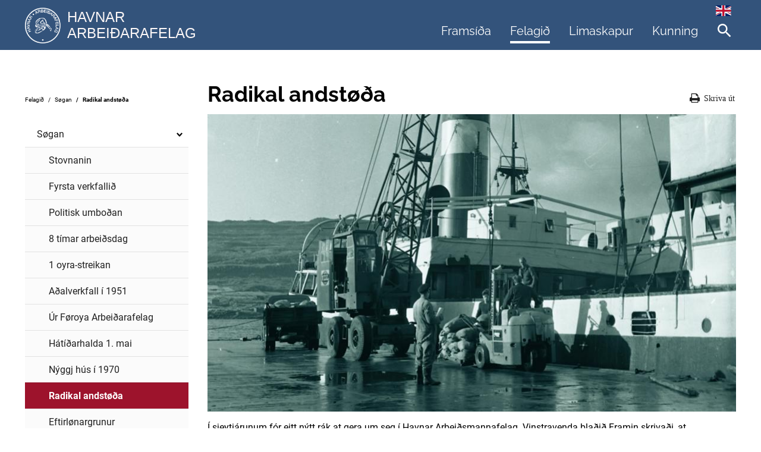

--- FILE ---
content_type: text/html; charset=utf-8
request_url: https://www.haf.fo/felagid/soegan/radikal-andstoeda
body_size: 3666
content:
<!DOCTYPE html><html lang=fo><head><script>!function(){let e='10000000-1000-4000-8000-100000000000'.replace(/[018]/g,e=>(+e^crypto.getRandomValues(new Uint8Array(1))[0]&15>>+e/4).toString(16)),n=0,r=!1,a=[],s=e=>'error'!==e.type||':0:0'!==e.source;window._sucJsLogFilter=()=>!0;let t=e=>r?$(e):a.push(e),$=e=>{if(s(e)&&window._sucJsLogFilter(e)&&n++<3)try{fetch('/api/jslog',{method:'POST',headers:{'Content-Type':'application/json'},body:JSON.stringify(e)})}catch{}};window.addEventListener('error',n=>t({id:e,type:'error',message:n.message,source:`${n.filename}:${n.lineno}:${n.colno}`,screenSize:`${window.screen.width}x${window.screen.height}`,language:navigator.language||navigator.userLanguage,stackTrace:n.error?n.error.stack:null})),window.addEventListener('unhandledrejection',n=>t({id:e,type:'unhandledrejection',message:n.reason?n.reason.message:'',source:'',screenSize:`${window.screen.width}x${window.screen.height}`,language:navigator.language||navigator.userLanguage,stackTrace:n.reason?n.reason.stack:null})),document.addEventListener('DOMContentLoaded',()=>{for(r=!0;a.length>0;)$(a.shift())})}();</script><meta charset=utf-8><meta http-equiv=X-UA-Compatible content="IE=edge"><title>Radikal andst&#xF8;&#xF0;a - Havnar Arbei&#xF0;arafelag</title><link rel=icon type=image/x-icon href=/images/icons/favicon.svg><meta property=og:site_name content="Havnar Arbeiðarafelag"><meta property=og:url content=https://www.haf.fo/felagid/soegan/radikal-andstoeda><meta property=og:title content="Radikal andstøða - Havnar Arbeiðarafelag"><meta name=description content="Í sjeytiárunum fór eitt nýtt rák at gera um seg í Havnar Arbeiðsmannafelag. Vinstravenda blaðið Framin skrivaði, at tímalønirnar í Danmark vóru nóg..."><meta name=meta:description content="Í sjeytiárunum fór eitt nýtt rák at gera um seg í Havnar Arbeiðsmannafelag. Vinstravenda blaðið Framin skrivaði, at tímalønirnar í Danmark vóru nóg..."><meta property=og:image content="Umbraco.Cms.Web.Common.PublishedModels.Image?width=1200"><meta name=viewport content="width=device-width, initial-scale=1"><link rel=icon href="data:;base64,iVBORw0KGgo="><link href="/css/all.compiled.css?v=Nl6zm4woQAVNBJm513UABQyFqBlLllATgwOrzLwkAm8" rel=stylesheet><body class=type-textPage><div id=layout><section class=hasHeader><div class=middle><div class=margin><div class="module Header"><a href="/"> <img class="logo dark" src=/images/logo.svg width=288 height=60> </a><div class=phbottom><div class=toolbar><div class=section-picker><a href=/en> <img src=/images/en.svg height=18> </a></div><div class=openSearch data-target=/leita><input type=text class=criteria placeholder="Leita á síðuni"></div><div class="openMobileMenu js-toggleMenu"></div></div><div class=menu><ul class="HeaderMenu open"><li><a href=/framsida>Frams&#xED;&#xF0;a</a><li class=pselected><a href=/felagid>Felagi&#xF0;</a><ul class=lvl2><li class=pselected><a href=/felagid/soegan>S&#xF8;gan</a><li><a href=/felagid/nevndin>Nevndin</a><li><a href=/felagid/skrivstovan>Skrivstovan</a><li><a href=/felagid/samband>Samband</a><li><a href=/felagid/tema/leidin-til-goda-heilsu>Tema</a><li><a href=/felagid/privatlivspolitikkur>Privatl&#xED;vspolitikkur</a></ul><li><a href=/limaskapur>Limaskapur</a><ul class=lvl2><li><a href=/limaskapur/raettindi>R&#xE6;ttindi</a><li><a href=/limaskapur/limagjald>Limagjald</a><li><a href=/limaskapur/eftirloen>Eftirl&#xF8;n</a><li><a href=/limaskapur/fritidarloen>Fr&#xED;t&#xED;&#xF0;arl&#xF8;n</a><li><a href=/limaskapur/sattmalar>S&#xE1;ttm&#xE1;lar</a><li><a href=/limaskapur/loenartalvur>L&#xF8;nartalvur</a><li><a href=/limaskapur/trygging>Trygging</a><li><a href=/limaskapur/login>L&#xF3;gin</a><li><a href=/limaskapur/betripensjon>BetriPensj&#xF3;n</a><li><a href=/limaskapur/radgeving>R&#xE1;&#xF0;geving</a><li><a href=/limaskapur/summarhus>Summarh&#xFA;s</a><li><a href=/limaskapur/spurningar>Spurningar</a><li><a href=/limaskapur/avslattarkort>Avsl&#xE1;ttarkort</a></ul><li><a href=/kunning>Kunning</a></ul></div></div></div></div></div></section><section class="hasMobileMenu mobileMenu"><ul class=open><li><a href=/framsida>Frams&#xED;&#xF0;a</a><li><a href=/felagid>Felagi&#xF0;</a><ul class=lvl2><li><a href=/felagid/soegan>S&#xF8;gan</a><ul class=lvl3><li><a href=/felagid/soegan/stovnanin>Stovnanin</a><li><a href=/felagid/soegan/fyrsta-verkfallid>Fyrsta verkfalli&#xF0;</a><li><a href=/felagid/soegan/politisk-umbodan>Politisk umbo&#xF0;an</a><li><a href=/felagid/soegan/8-timar-arbeidsdag>8 t&#xED;mar arbei&#xF0;sdag</a><li><a href=/felagid/soegan/1-oyra-streikan>1 oyra-streikan</a><li><a href=/felagid/soegan/adalverkfall-i-1951>A&#xF0;alverkfall &#xED; 1951</a><li><a href=/felagid/soegan/ur-foeroya-arbeidarafelag>&#xDA;r F&#xF8;roya Arbei&#xF0;arafelag</a><li><a href=/felagid/soegan/hatidarhalda-1-mai>H&#xE1;t&#xED;&#xF0;arhalda 1. mai</a><li><a href=/felagid/soegan/nyggj-hus-i-1970>N&#xFD;ggj h&#xFA;s &#xED; 1970</a><li><a href=/felagid/soegan/radikal-andstoeda>Radikal andst&#xF8;&#xF0;a</a><li><a href=/felagid/soegan/eftirloenargrunur>Eftirl&#xF8;nargrunur</a><li><a href=/felagid/soegan/kreppa-i-1992>Kreppa &#xED; 1992</a><li><a href=/felagid/soegan/verkfall-i-2003>Verkfall &#xED; 2003</a><li><a href=/felagid/soegan/nyggja-tidin>N&#xFD;ggja t&#xED;&#xF0;in</a></ul><li><a href=/felagid/nevndin>Nevndin</a><li><a href=/felagid/skrivstovan>Skrivstovan</a><li><a href=/felagid/samband>Samband</a><li><a href=/felagid/tema/leidin-til-goda-heilsu>Tema</a><ul class=lvl3><li><a href=/felagid/tema/leidin-til-goda-heilsu>Lei&#xF0;in til g&#xF3;&#xF0;a heilsu</a><li><a href=/felagid/tema/ta-havnin-fekk-brimgard>T&#xE1; Havnin fekk brimgar&#xF0;</a><li><a href=/felagid/tema/foru-at-hatidarhalda-1-mai-i-1962>F&#xF3;ru at h&#xE1;t&#xED;&#xF0;arhalda 1. mai &#xED; 1962</a></ul><li><a href=/felagid/privatlivspolitikkur>Privatl&#xED;vspolitikkur</a></ul><li><a href=/limaskapur>Limaskapur</a><ul class=lvl2><li><a href=/limaskapur/raettindi>R&#xE6;ttindi</a><li><a href=/limaskapur/limagjald>Limagjald</a><li><a href=/limaskapur/eftirloen>Eftirl&#xF8;n</a><li><a href=/limaskapur/fritidarloen>Fr&#xED;t&#xED;&#xF0;arl&#xF8;n</a><li><a href=/limaskapur/sattmalar>S&#xE1;ttm&#xE1;lar</a><li><a href=/limaskapur/loenartalvur>L&#xF8;nartalvur</a><li><a href=/limaskapur/trygging>Trygging</a><li><a href=/limaskapur/login>L&#xF3;gin</a><li><a href=/limaskapur/betripensjon>BetriPensj&#xF3;n</a><li><a href=/limaskapur/radgeving>R&#xE1;&#xF0;geving</a><li><a href=/limaskapur/summarhus>Summarh&#xFA;s</a><li><a href=/limaskapur/spurningar>Spurningar</a><li><a href=/limaskapur/avslattarkort>Avsl&#xE1;ttarkort</a></ul><li><a href=/kunning>Kunning</a></ul></section><section class=NormalPageLayout><div class=middle><div class=margin><div class=pageCols><div class=colLeft><div class=breadcrumbs><a href=/felagid>Felagi&#xF0;</a> <a href=/felagid/soegan>S&#xF8;gan</a> <a href=/felagid/soegan/radikal-andstoeda>Radikal andst&#xF8;&#xF0;a</a></div><section class="hasMobileMenu mobileMenu"><ul class=open><li class=pselected><a href=/felagid/soegan>S&#xF8;gan</a><ul class=lvl3><li><a href=/felagid/soegan/stovnanin>Stovnanin</a><li><a href=/felagid/soegan/fyrsta-verkfallid>Fyrsta verkfalli&#xF0;</a><li><a href=/felagid/soegan/politisk-umbodan>Politisk umbo&#xF0;an</a><li><a href=/felagid/soegan/8-timar-arbeidsdag>8 t&#xED;mar arbei&#xF0;sdag</a><li><a href=/felagid/soegan/1-oyra-streikan>1 oyra-streikan</a><li><a href=/felagid/soegan/adalverkfall-i-1951>A&#xF0;alverkfall &#xED; 1951</a><li><a href=/felagid/soegan/ur-foeroya-arbeidarafelag>&#xDA;r F&#xF8;roya Arbei&#xF0;arafelag</a><li><a href=/felagid/soegan/hatidarhalda-1-mai>H&#xE1;t&#xED;&#xF0;arhalda 1. mai</a><li><a href=/felagid/soegan/nyggj-hus-i-1970>N&#xFD;ggj h&#xFA;s &#xED; 1970</a><li class=selected><a href=/felagid/soegan/radikal-andstoeda>Radikal andst&#xF8;&#xF0;a</a><li><a href=/felagid/soegan/eftirloenargrunur>Eftirl&#xF8;nargrunur</a><li><a href=/felagid/soegan/kreppa-i-1992>Kreppa &#xED; 1992</a><li><a href=/felagid/soegan/verkfall-i-2003>Verkfall &#xED; 2003</a><li><a href=/felagid/soegan/nyggja-tidin>N&#xFD;ggja t&#xED;&#xF0;in</a></ul><li><a href=/felagid/nevndin>Nevndin</a><li><a href=/felagid/skrivstovan>Skrivstovan</a><li><a href=/felagid/samband>Samband</a><li><a href=/felagid/tema/leidin-til-goda-heilsu>Tema</a><ul class=lvl3><li><a href=/felagid/tema/leidin-til-goda-heilsu>Lei&#xF0;in til g&#xF3;&#xF0;a heilsu</a><li><a href=/felagid/tema/ta-havnin-fekk-brimgard>T&#xE1; Havnin fekk brimgar&#xF0;</a><li><a href=/felagid/tema/foru-at-hatidarhalda-1-mai-i-1962>F&#xF3;ru at h&#xE1;t&#xED;&#xF0;arhalda 1. mai &#xED; 1962</a></ul><li><a href=/felagid/privatlivspolitikkur>Privatl&#xED;vspolitikkur</a></ul></section></div><div class=colRight><div class="PageTextPage break"><h1>Radikal andst&#xF8;&#xF0;a</h1><a href=javascript:window.print() class=print rel="noopener noreferrer"></a> <img src="https://haf.cdn.fo/savn/1011/skaermbillede-2019-02-21-kl-134608.png?width=888&amp;rmode=upscale&amp;bgcolor=fff&amp;format=jpg&amp;t=1006&amp;s=lPYVRznTvg9bDM-6UvqbxFHg7aM" alt="Radikal andstøða"><p>Í sjeytiárunum fór eitt nýtt rák at gera um seg í Havnar Arbeiðsmannafelag. Vinstravenda blaðið Framin skrivaði, at tímalønirnar í Danmark vóru nógv hægri enn í Føroyum, og tað skuldi broytast.<p>Ein andstøðukjarni tók seg upp í felagnum, sum hevði Meginfelag Útróðaramanna og útróðrarverkfallið í 1975 sum fyrimynd. Tveir av teimum, sum vóru við í kjarnanum, vóru Hermann Oskarsson og Jóanes Nielsen.<p>Hermann skrivaði bókina “Lønin”, sum grundgav fyri, hví lønin var ov lág, og hví hetta skuldi broytast. Eitt av málunum hjá teimum radikalu var at sleppa framat 1. mai at bera fram síni sjónarmið, men tað sluppu teir ikki.<p>Tá hetta miseydnaðist, skrivaði Jóanes útileikin “Trælalív,” sum varð spældur á Vaglinum eftir 1. mai dags haldið hjá arbeiðsmannafelagnum í 1977. Aftaná fór ein reyð gonga út á Skansan at halda ein alternativan 1. mai, har kunngjørt varð, at arbeiðarafeløg skuldu gerast stríðsfeløg.<p>Teir radikalu royndu at fáa avgerandi ávirkan á Havnar Arbeiðsmannafelag í sambandi við nevndarval á aðalfundum, men tað eydnaðist ikki, og tí varð Carl Johansen sitandi sum formaður í 25 ár frá 1976 til 2001.<p></div></div></div></div></div></section><section class=hasFooter><div class=middle><div class=margin><div class="module Footer"><a href="/" class=logoPh> <img class=logo src=/images/logo.svg width=288 height=60> </a><hr class=if-mobile><div class=minimenu><a href=/framsida>Frams&#xED;&#xF0;a</a> <a href=/felagid>Felagi&#xF0;</a> <a href=/limaskapur>Limaskapur</a> <a href=/kunning>Kunning</a></div><hr class=if-desktop><div class=textPh><p><strong>SAMBAND</strong><p>Havnar Arbeiðarafelag<br>Tinghúsvegur 7<p style="text-align: left">Postrúm 305<p style="text-align: left">FO-110 Tórshavn<p style="text-align: left">Føroyar</div><div class=textPh><p><strong>SKRIVSTOVAN</strong><p>Opið er mándag til hósdag frá 10-16 og fríggjadag frá 10-12<p>Tel. <a href=tel:+298312106>+298 312106</a> <br>Teldupostur: <a rel=noopener href=mailto:haf@haf.fo target=_blank title=haf@haf.fo>haf@haf.fo</a></div><div class=copyright>Ment, forritað og sniðgivið hava <a href="https://www.sansir.fo/" rel="noopener noreferrer">Sansir</a></div></div></div></div></section></div><script src=/scripts/libs/jquery-2.2.4.min.js></script><script src="/scripts/all.compiled.js?v=bkyN45nXd_DDsQ-EJrxnLG_6YdsFpRDYnZI7hL1c2DU"></script>

--- FILE ---
content_type: text/css
request_url: https://www.haf.fo/css/all.compiled.css?v=Nl6zm4woQAVNBJm513UABQyFqBlLllATgwOrzLwkAm8
body_size: 8170
content:
html, body {
	margin: 0;
	padding: 0;
}

html, body, .bgcolor {
	background-color: #fff;
}

img {
	display: block;
	border: 0;
}

#layout { /*overflow: hidden;*/
	clear: both;
}

textarea {
	font-family: inherit;
	font-size: inherit;
}

table {
	max-width: 100%;
	overflow: scroll;
}

.break:after, .break:before {
	display: block;
	content: "";
	clear: both;
}



.noselect, .noselect * {
	-webkit-touch-callout: none;
	-webkit-user-select: none;
	-khtml-user-select: none;
	-moz-user-select: none;
	-ms-user-select: none;
	user-select: none;
}

.relative {
	position: relative;
}

div, section {
	box-sizing: border-box;
}



hr {
	display: block;
	margin: 0 auto 0 0;
	clear: both;
	width: 100%;
	height: 1px;
	border: 0;
	background-color: rgba(112,112,112,.5);
}

hr.smaller {
	width: 20px;
}

hr.larger {
	width: 78px;
}

.moduleHeader {
	max-width: 540px;
	margin: 30px auto 25px;
}


.twoLines {
	overflow: hidden;
	text-overflow: ellipsis;
	display: -webkit-box;
	-webkit-box-orient: vertical;
	-webkit-line-clamp: 2; /* number of lines to show */
}

@media screen and (max-width: 500px) {
	.forceFullWidth {
		width: calc(100% + 20px);
		position: relative;
		left: -10px;
	}
}

@media screen and (min-width: 800px) {
	.moduleHeader {
		margin: 90px auto 50px;
	}

}

/*
font-family: "proxima-nova",sans-serif;
400 regular
700 bold
800 extrabold
*/
input, textarea, select, ul, li {
	font-family: inherit;
	font-size: inherit;
}

body, p {
	font-family: 'Roboto';
	font-size: 16px;
	line-height: 24px;
	color: #000;
}

h1 {
	font-family: Raleway;
	/* These are technically the same, but use both */
	overflow-wrap: break-word;
	word-wrap: break-word;
	/* Instead use this non-standard one: */
	word-break: break-word;
	/* Adds a hyphen where the word breaks, if supported (No Blink) */
	font-size: 28px;
	line-height: 38px;
}

h2 {
	font-family: Raleway;
	font-size: 26px;
	line-height: 28px;
	font-weight: bold;
}

h3 {
	font-family: Raleway;
	font-size: 23px;
	line-height: 25px;
}


h4 {
	font-size: 16px;
	line-height: 28px;
}

p {
}


/*Font padding*/

p, .larger, .smaller, h1, h3, h6 {
	margin-top: 15px;
	margin-bottom: 15px;
}

p:empty
{
    height: 24px;
}


h1:first-child,
h2:first-child,
h3:first-child,
h4:first-child,
p:first-child,
.richtext > *:first-child {
	margin-top: 0;
}

h1:last-child,
h2:last-child,
h3:last-child,
h4:last-child,
p:last-child,
.richtext > *:last-child {
	margin-bottom: 0;
}


/*Link*/
a {
	color: #000;
	text-decoration: underline;
}

a:hover, a:active {
	color: #9D132C;
}

a:visited {
	color: #000;
}





@media screen and (min-width: 900px) {
	h1 {
		font-size: 36px;
	}

	h2 {
		font-size: 28px;
	}

	h4 {
		font-size: 18px;
	}
}


.NormalPageLayout {
	background-color: #fff;
}

.NormalPageLayout > .middle > .margin {
	position: relative;
	overflow: visible;
}



/*inline submenu*/

.NormalPageLayout .mobileMenu,
.NormalPageLayout .mobileMenu > ul {
	display: block;
	position: static;
}

/*columns*/

.NormalPageLayout .pageCols {
	overflow: hidden;
}

.NormalPageLayout .pageCols .colLeft {
	display: none;
}

@media screen and (min-width: 1000px) {
	.NormalPageLayout .pageCols {
		padding-bottom: 100px;
	}

	.NormalPageLayout .pageCols .colLeft {
		display: block;
		width: 275px;
		float: left;
	}

	.NormalPageLayout .pageCols .colLeft .mobileMenu {
		margin-top: 120px;
	}

	.NormalPageLayout .pageCols .colRight {
		width: calc(100% - (32px + 275px));
		float: right;
	}
}











/*Breadcrumbs*/

.NormalPageLayout .breadcrumbs {
	position: absolute;
	top: 78px;
	left: 0;
	font-size: 10px;
	line-height: 12px;
}


@media screen and (max-width: 500px),(max-height: 600px) {
	.NormalPageLayout .breadcrumbs {
		left: 10px;
	}
}


.NormalPageLayout .breadcrumbs a {
	float: left;
	display: block;
	text-decoration: none;
	color: inherit;
}

.NormalPageLayout .breadcrumbs a + a:before {
	content: '/';
	padding: 0 7px;
}

.NormalPageLayout .breadcrumbs a:last-child {
	font-weight: bold;
}


.btn {
	display: inline-block;
	font-size: 16px;
	font-weight: bold;
	line-height: 26px;
	height: 26px;
	margin: 0 auto;
	color: #fff !important;
	text-align: left;
	text-decoration: none;
	background-color: rgba(157,19,44,1);
	padding: 0 15px;
}

.btn:hover {
}

.c-404-not-found {
  max-width: 835px;
  margin: 0 auto;
  padding: 64px 32px;
}
/* raleway-300 - latin */
@font-face {
    font-display: swap; /* Check https://developer.mozilla.org/en-US/docs/Web/CSS/@font-face/font-display for other options. */
    font-family: 'Raleway';
    font-style: normal;
    font-weight: 300;
    src: url('/css/fonts/raleway-v28-latin-300.woff2') format('woff2'); /* Chrome 36+, Opera 23+, Firefox 39+, Safari 12+, iOS 10+ */
  }
  
  /* raleway-300italic - latin */
  @font-face {
    font-display: swap; /* Check https://developer.mozilla.org/en-US/docs/Web/CSS/@font-face/font-display for other options. */
    font-family: 'Raleway';
    font-style: italic;
    font-weight: 300;
    src: url('/css/fonts/raleway-v28-latin-300italic.woff2') format('woff2'); /* Chrome 36+, Opera 23+, Firefox 39+, Safari 12+, iOS 10+ */
  }
  
  /* raleway-regular - latin */
  @font-face {
    font-display: swap; /* Check https://developer.mozilla.org/en-US/docs/Web/CSS/@font-face/font-display for other options. */
    font-family: 'Raleway';
    font-style: normal;
    font-weight: 400;
    src: url('/css/fonts/raleway-v28-latin-regular.woff2') format('woff2'); /* Chrome 36+, Opera 23+, Firefox 39+, Safari 12+, iOS 10+ */
  }
  
  /* raleway-italic - latin */
  @font-face {
    font-display: swap; /* Check https://developer.mozilla.org/en-US/docs/Web/CSS/@font-face/font-display for other options. */
    font-family: 'Raleway';
    font-style: italic;
    font-weight: 400;
    src: url('/css/fonts/raleway-v28-latin-italic.woff2') format('woff2'); /* Chrome 36+, Opera 23+, Firefox 39+, Safari 12+, iOS 10+ */
  }
  
  /* raleway-700 - latin */
  @font-face {
    font-display: swap; /* Check https://developer.mozilla.org/en-US/docs/Web/CSS/@font-face/font-display for other options. */
    font-family: 'Raleway';
    font-style: normal;
    font-weight: 700;
    src: url('/css/fonts/raleway-v28-latin-700.woff2') format('woff2'); /* Chrome 36+, Opera 23+, Firefox 39+, Safari 12+, iOS 10+ */
  }
  
  /* raleway-700italic - latin */
  @font-face {
    font-display: swap; /* Check https://developer.mozilla.org/en-US/docs/Web/CSS/@font-face/font-display for other options. */
    font-family: 'Raleway';
    font-style: italic;
    font-weight: 700;
    src: url('/css/fonts/raleway-v28-latin-700italic.woff2') format('woff2'); /* Chrome 36+, Opera 23+, Firefox 39+, Safari 12+, iOS 10+ */
  }
  
  /* raleway-900 - latin */
  @font-face {
    font-display: swap; /* Check https://developer.mozilla.org/en-US/docs/Web/CSS/@font-face/font-display for other options. */
    font-family: 'Raleway';
    font-style: normal;
    font-weight: 900;
    src: url('/css/fonts/raleway-v28-latin-900.woff2') format('woff2'); /* Chrome 36+, Opera 23+, Firefox 39+, Safari 12+, iOS 10+ */
  }
  
  /* raleway-900italic - latin */
  @font-face {
    font-display: swap; /* Check https://developer.mozilla.org/en-US/docs/Web/CSS/@font-face/font-display for other options. */
    font-family: 'Raleway';
    font-style: italic;
    font-weight: 900;
    src: url('/css/fonts/raleway-v28-latin-900italic.woff2') format('woff2'); /* Chrome 36+, Opera 23+, Firefox 39+, Safari 12+, iOS 10+ */
  }

  /* roboto-300 - latin */
@font-face {
    font-display: swap; /* Check https://developer.mozilla.org/en-US/docs/Web/CSS/@font-face/font-display for other options. */
    font-family: 'Roboto';
    font-style: normal;
    font-weight: 300;
    src: url('/css/fonts/roboto-v30-latin-300.woff2') format('woff2'); /* Chrome 36+, Opera 23+, Firefox 39+, Safari 12+, iOS 10+ */
  }
  
  /* roboto-300italic - latin */
  @font-face {
    font-display: swap; /* Check https://developer.mozilla.org/en-US/docs/Web/CSS/@font-face/font-display for other options. */
    font-family: 'Roboto';
    font-style: italic;
    font-weight: 300;
    src: url('/css/fonts/roboto-v30-latin-300italic.woff2') format('woff2'); /* Chrome 36+, Opera 23+, Firefox 39+, Safari 12+, iOS 10+ */
  }
  
  /* roboto-regular - latin */
  @font-face {
    font-display: swap; /* Check https://developer.mozilla.org/en-US/docs/Web/CSS/@font-face/font-display for other options. */
    font-family: 'Roboto';
    font-style: normal;
    font-weight: 400;
    src: url('/css/fonts/roboto-v30-latin-regular.woff2') format('woff2'); /* Chrome 36+, Opera 23+, Firefox 39+, Safari 12+, iOS 10+ */
  }
  
  /* roboto-italic - latin */
  @font-face {
    font-display: swap; /* Check https://developer.mozilla.org/en-US/docs/Web/CSS/@font-face/font-display for other options. */
    font-family: 'Roboto';
    font-style: italic;
    font-weight: 400;
    src: url('/css/fonts/roboto-v30-latin-italic.woff2') format('woff2'); /* Chrome 36+, Opera 23+, Firefox 39+, Safari 12+, iOS 10+ */
  }
  
  /* roboto-500 - latin */
  @font-face {
    font-display: swap; /* Check https://developer.mozilla.org/en-US/docs/Web/CSS/@font-face/font-display for other options. */
    font-family: 'Roboto';
    font-style: normal;
    font-weight: 500;
    src: url('/css/fonts/roboto-v30-latin-500.woff2') format('woff2'); /* Chrome 36+, Opera 23+, Firefox 39+, Safari 12+, iOS 10+ */
  }
  
  /* roboto-500italic - latin */
  @font-face {
    font-display: swap; /* Check https://developer.mozilla.org/en-US/docs/Web/CSS/@font-face/font-display for other options. */
    font-family: 'Roboto';
    font-style: italic;
    font-weight: 500;
    src: url('/css/fonts/roboto-v30-latin-500italic.woff2') format('woff2'); /* Chrome 36+, Opera 23+, Firefox 39+, Safari 12+, iOS 10+ */
  }
  
  /* roboto-700 - latin */
  @font-face {
    font-display: swap; /* Check https://developer.mozilla.org/en-US/docs/Web/CSS/@font-face/font-display for other options. */
    font-family: 'Roboto';
    font-style: normal;
    font-weight: 700;
    src: url('/css/fonts/roboto-v30-latin-700.woff2') format('woff2'); /* Chrome 36+, Opera 23+, Firefox 39+, Safari 12+, iOS 10+ */
  }
  
  /* roboto-700italic - latin */
  @font-face {
    font-display: swap; /* Check https://developer.mozilla.org/en-US/docs/Web/CSS/@font-face/font-display for other options. */
    font-family: 'Roboto';
    font-style: italic;
    font-weight: 700;
    src: url('/css/fonts/roboto-v30-latin-700italic.woff2') format('woff2'); /* Chrome 36+, Opera 23+, Firefox 39+, Safari 12+, iOS 10+ */
  }
  
  /* roboto-900 - latin */
  @font-face {
    font-display: swap; /* Check https://developer.mozilla.org/en-US/docs/Web/CSS/@font-face/font-display for other options. */
    font-family: 'Roboto';
    font-style: normal;
    font-weight: 900;
    src: url('/css/fonts/roboto-v30-latin-900.woff2') format('woff2'); /* Chrome 36+, Opera 23+, Firefox 39+, Safari 12+, iOS 10+ */
  }
  
  /* roboto-900italic - latin */
  @font-face {
    font-display: swap; /* Check https://developer.mozilla.org/en-US/docs/Web/CSS/@font-face/font-display for other options. */
    font-family: 'Roboto';
    font-style: italic;
    font-weight: 900;
    src: url('/css/fonts/roboto-v30-latin-900italic.woff2') format('woff2'); /* Chrome 36+, Opera 23+, Firefox 39+, Safari 12+, iOS 10+ */
  }
  
  
@media print {

	.hasHeader,
	.hasFooter,
	.hasMobileMenu  {
	display:none;
	}
	.NormalPageLayout .colLeft {
	display:none;
	}
	.NormalPageLayout .colRight {
		width: 100%;
	}


}
body > div > section {
	overflow: hidden;
	clear: both;
	margin-left: auto;
	margin-right: auto;
}

section.gray {
	background-color: #f3f3f3;
}

section > .middle, header > .middle, footer > .middle {
	margin: 0 auto;
	max-width: 1256px;
	overflow: hidden;
	clear: both;
}

section > .middle > .margin, header > .middle > .margin {
	margin: 0 20px;
	overflow: hidden;
	clear: both;
}


@media screen and (min-width: 700px) {
	section > .middle > .margin,
	header > .middle > .margin {
		margin: 0 30px;
	}
}


@media screen and (min-width: 950px) {
	.columnsA {
		overflow: hidden;
		padding-bottom: 50px;
	}

	.columnsA .module {
		margin: 0 !important;
	}

	.columnsA .module:nth-child(odd) {
		float: left;
		width: calc(100% - (275px + 20px));
		clear: left;
	}

	.columnsA .module:nth-child(even) {
		margin: 0;
		float: right;
		width: 275px;
		clear: right;
	}
}

.module.Banner {
	position: relative;
}

.module.Banner .image {
	width: 100%;
	height: 179px;
	background-position: center center;
	background-size: cover;
	background-repeat: no-repeat;
}

.module.Banner .textPh {
	width: 100%;
}

.module.Banner .textPh a.link {
	display: inline-block;
	line-height: 52px;
	height: 52px;
	background-color: #fff;
	padding-left: 20px;
	padding-right: 40px;
	font-size: 28px;
	font-weight: bold;
	font-family: Raleway;
	text-decoration: none;
	background-image: url('/images/icon-arrowright.svg');
	background-repeat: no-repeat;
	background-position: calc(100% - 15px) center;
	background-size: 13px 20px;
	width: 100%;
	box-sizing: border-box;
	max-width: 300px;
	margin-top: 3px;
}

.module.Banner .textPh:hover a.link {
	font-weight: 900;
}

.module.Banner .textPh .linkoverlayer {
	position: absolute;
	width: 100%;
	height: 100%;
	top: 0;
	left: 0;
}





@media screen and (max-width: 749px) {
	.module.Banner .margin {
		margin: 0;
	}
}



.module.Banner .textPh {
	position: relative;
	background-color: rgba(157,19,44,0.83);
	padding: 24px 20px 18px;
	box-sizing: border-box;
	transition: background-color ease-out .1s;
}

.module.Banner .textPh:hover {
	
}

.module.Banner .textPh h2,
.module.Banner .textPh p {
	color: #fff;
	margin: 0 0 13px;
}

.module.Banner p {
	font-weight: 500;
}




@media screen and (min-width: 750px) {
	.module.Banner .middle,
	.module.Banner .margin {
		height: 100%;
	}

	.module.Banner .margin {
		margin: 0 30px;
		position: relative;
	}

	.module.Banner {
		height: 469px;
	}

	.module.Banner .textPh {
		max-width: 344px;
		width: 100%;
		position: absolute;
		bottom: 81px;
		left: 0;
		padding: 24px 20px 26px;
	}

	.module.Banner .image {
		position: absolute;
		height: 100%;
	}

	.module.Banner .textPh a.link {
		margin-top: 15px;
	}
}

.hasFooter {
	background-color: #33537B;
	color: #fff;
}

.Footer {
	margin-top: 29px;
	margin-bottom: 20px;
	overflow: hidden;
}


.Footer hr {
	display: none;
	float: left;
	width: 100%;
	clear: both;
	background-color: #fff;
	height: 1px;
	margin: 16px 0;
	padding: 0;
}

.Footer hr.if-mobile {
	display: block;
}

.Footer .logoPh img {
	display: block;
	max-width: 100%;
}

.Footer .copyright {
	float: right;
	width: 100%;
	margin-top: 30px;
	font-size: 12px;
	font-weight: lighter;
	color: rgba(255,255,255,0.6);
}

.Footer .textPh {
	float: left;
	width: 100%;
	margin-top: 40px;
}

.Footer .textPh p {
	margin-bottom: 10px;
	margin-top: 0;
}

.Footer .textPh strong {
	font-family: Raleway;
}

.Footer a {
	color: inherit;
}

.Footer * {
	color: #fff;
}




.Footer .minimenu {
	width: 100%;
	float: right;
	overflow: hidden;
}

.Footer .minimenu a {
	font-family: Raleway;
	width: 50%;
	box-sizing: border-box;
	color: #fff;
	line-height: 28px;
	text-decoration: none;
	font-size: 20px;
	float: left;
}





@media screen and (min-width: 900px) {

	.Footer .logoPh {
		float: left;
	}

	.Footer hr.if-mobile {
		display: none;
	}

	.Footer hr.if-desktop {
		display: block;
	}

	.Footer hr {
		margin: 20px 0;
	}

	.Footer .minimenu {
		width: auto;
		margin-top: 30px;
	}

	.Footer .minimenu a {
		width: auto;
	}

	.Footer .minimenu a + a {
		margin-left: 32px;
	}

	.Footer .textPh {
		margin-top: 0;
		margin-left: 71px;
		width: 275px;
	}

	.Footer .textPh + .textPh {
		margin-left: 20px;
	}

	.Footer .copyright {
		width: auto;
		clear: left;
		margin-top: 10px;
	}
}

.c-404-not-found {
  max-width: 800px;
  margin: 0 auto;
  padding: 32px;

  min-height: calc(100vh - 526px);
}



.hasHeader {
	overflow: visible !important;
	height: 68px;
	background-color: #33537B;
	transition: height .3s ease-out;
}

.hasHeader > .middle,
.hasHeader > .middle > .margin {
	overflow: visible;
}



.Header {
	padding: 14px 0 12px;
	overflow: visible;
	transition: all .3s ease-out;
}

.Header .logo {
	display: block;
	width: 196px;
	height: 42px;
	float: left;
}

.Header .phbottom {
	overflow: visible;
}

.Header .toolbar {
	float: right;
	margin-right: -23px;
}

.Header .toolbar > div {
	float: left;
}

.Header .openMobileMenu {
	cursor: pointer;
	background-image: url(/images/icon-burger.svg);
	background-size: 19px 17px;
	background-position: center center;
	background-repeat: no-repeat;
	width: 38px;
	height: 42px;
}

.Header .openSearch {
	background-image: url(/images/icon-search.svg);
	background-size: 19px 17px;
	background-position: center center;
	background-repeat: no-repeat;
	width: 40px;
	height: 40px;
	box-sizing: border-box;
	position: relative;
	cursor: pointer;
}

.Header .openSearch .criteria {
	width: 0;
	padding-left: 20px;
	position: absolute;
	max-width: 172px;
	top: 0;
	right: 100%;
	height: 40px;
	background-color: #fff;
	box-sizing: border-box;
	border: 0 none;
	opacity: 0;
	transition: all .3s ease-out;
}

body:not(.type-frontpage) .openSearch .criteria {
}

.Header .openSearch.open .criteria {
	opacity: 1;
	width: 306px;
	z-index: 100;
}

.type-frontpage .Header .openMobileMenu {
	background-image: url(/images/icon-burger.svg);
}

.type-frontpage .Header .openSearch {
}

.Header .menu {
	display: none;
}

.Header .sections {
	display: none;
}

.Header .section-picker
{
	margin: 10px 0 0 0;
	z-index: 1;
	position: relative;
}

@media screen and (min-width: 360px) {
	.Header .toolbar
	{
		margin-right: 0;
	}

	.Header .section-picker
	{
		margin: 10px 5px 0 0;
	}
}


@media screen and (min-width: 900px) {

	.hasHeader {
		height: 84px;
	}

	.Header {
		height: 84px;
		padding: 13px 0 11px;
		position: relative;
	}

	.Header .phbottom {
		margin-top: 18px;
	}

	.Header .openMobileMenu {
		display: none;
	}

	.Header .logo {
		width: 288px;
		height: 60px;
	}

	.Header .openSearch {
		background-size: 23px 23px;
		width: 40px;
		height: 40px;
	}

	.type-frontpage .Header .openSearch {
		border: 1px solid #fff;
	}


	.Header .openSearch .criteria {
		top: -1px;
		max-width: none;
	}
	
	.Header .menu.faded {
		opacity: 0.2;
	}

	
	.Header .menu {
		display: block;
		float: right;
		margin-right: 8px;
		transition: opacity ease-out .3s;
	}
	/*
	.Header .menu a {
		font-family: Raleway;
		position: relative;
		display: inline-block;
		margin: 0 15px;
		text-decoration: none;
		line-height: 42px;
		height: 42px;
		font-size: 20px;
		color: #fff;
	}

	.Header .menu a:after {
		transition: width .2s ease-out;
		content: '';
		display: block;
		height: 4px;
		position: absolute;
		bottom: 0;
		left: 0;
		width: 0;
		background-color: #fff;
	}


	.Header .menu a:hover:after,
	.Header .menu a.selected:after {
		width: 100%;
	}*/


	.type-frontpage .Header .sections {
		display: block;
		position: absolute;
		top: 12px;
		right: 0;
		font-size: 12px;
		line-height: 15px;
	}

	.type-frontpage .Header .sections a {
		text-decoration: none;
		opacity: .5;
		color: #fff;
	}

	.type-frontpage .Header .sections a + a:before {
		content: '| ';
		opacity: .5;
	}

	.type-frontpage .Header .sections a.selected {
		opacity: 1;
	}

	.Header .section-picker
	{
		position: absolute;
		top: -1px;
		margin-left: 6px;
	}
}

.HeaderMenu {
	list-style: none;
	margin: 0;
	padding: 0;
}

.HeaderMenu li {
	margin: 0;
	padding: 0;
}

.HeaderMenu a {
	display: block;
}

/* main */
.HeaderMenu {
	z-index: 200;
}

.HeaderMenu li {
	position: relative;
}

.HeaderMenu > li {
	float: left;
	padding: 0 16px;
	height: 42px;
}


.HeaderMenu a {
	padding: 0 15px;
}

.HeaderMenu > li > a {
	padding: 0;
	margin: 0;
	height: 30px;
	text-decoration: none;
	display: block;
	
}

.HeaderMenu > li:first-child a {
	text-decoration: none;
}
/*Dropdown*/
.HeaderMenu ul {
	font-family: Raleway;
	font-size: 18px;
	line-height: 22px;
	overflow: hidden;
	display: none;
	position: absolute;
	z-index: 2;
	background-color: rgba(255,255,255,.8);
	padding: 10px 0;
	top: calc(100% + 12px);
	margin-left: -10px;
}

body:not(.type-framsida) .HeaderMenu ul {
	background-color: rgba(230, 230, 230, 1);
}

.HeaderMenu > li:last-child > ul {
	left: auto;
	right: 0;
}

.HeaderMenu > li > ul.open {
	display: block;
}

.HeaderMenu ul.open {
	display: block;
}



.HeaderMenu ul > li a {
	text-decoration: none;
}

.HeaderMenu ul a {
	font-family: Roboto;
	color: #000;
	white-space: nowrap;
	min-width: 130px;
	padding: 4px 10px;
}


.HeaderMenu ul li {
	margin-bottom: -1px;
	width: 100%;
}


.HeaderMenu ul li:first-child > a {
	border-top: 0;
}

.HeaderMenu ul li:first-child {
	border-top: 0;
}

.HeaderMenu > li:last-child > ul {
	right: 0;
	left: initial;
}


@media screen and (max-width: 880px) {
	.HeaderMenu a {
		padding: 0 9px;
	}
}




/* styling   */

.HeaderMenu a {
	color: #fff;
}

.HeaderMenu > li > a {

    font-family: Raleway;
	position: relative;
	display: inline-block;
	text-decoration: none;
	line-height: 42px;
	height: 42px;
	font-size: 20px;
	color: #fff;
	border-bottom: 2px solid rgba(0,0,0,0);
}

.HeaderMenu > li > a:after {
	transition: width .2s ease-out;
	content: '';
	display: block;
	height: 4px;
	position: absolute;
	bottom: 0;
	left: 0;
	width: 0;
	background-color: #fff;
}

.HeaderMenu > li > a:hover:after,
.HeaderMenu > li.line > a:after,
.HeaderMenu > li > a.selected:after,
.HeaderMenu > li.selected > a:after,
.HeaderMenu > li.pselected > a:after,
.HeaderMenu > li > a.pselected:after {
	width: 100%;
}

.HeaderMenu > li.selected > a, .HeaderMenu > li:hover > a, .HeaderMenu > li.pselected > a {

}

/*SUBITEMS*/
.HeaderMenu ul > li.selected > a, .HeaderMenu ul > li:hover > a, .HeaderMenu ul > li.pselected > a {
background-color:#fff;
}

/*----------------------------------------------------------------------------*/
/* ON SCROLLED*/ /* ON SCROLLED*/ /* ON SCROLLED*/ /* ON SCROLLED*/ /* ON SCROLLED*/
/*----------------------------------------------------------------------------*/
header.opaque .HeaderMenu > li > a {
	color: #000;
}

header.opaque .HeaderMenu > li.selected > a, header.opaque .HeaderMenu > li:hover > a, header.opaque .HeaderMenu > li.pselected > a {
	
}

.module.Introlinks {
	padding: 23px 0;
}

.module.Introlinks .item {
	text-align: center;
	background-color: #dadddd;
	padding: 6px 20px 3px;
	float: left;
	clear: both;
	width: 100%;
	margin-bottom: 15px;
	transition: background-color ease-out .2s;
	position: relative;
}

.module.Introlinks .item:hover {
	
}


.module.Introlinks .item h2 {
	margin-bottom: 6px;
	line-height: 24px;
}

.module.Introlinks .item:hover h2 {
	font-weight: 900;
}

.module.Introlinks .item a {
	display: block;
	line-height: 18px;
	font-size: 14px;
}

.module.Introlinks .item p,
.module.Introlinks .item hr {
	display: none;
}

.module.Introlinks .linkoverlayer {
	position: absolute;
	width: 100%;
	height: 100%;
	top: 0;
	left: 0;
}





@media screen and (min-width: 600px) {

	.module.Introlinks .item {
		padding: 29px 25px 25px;
		height: 173px;
	}

	.module.Introlinks .item hr {
		display: block;
		height: 1px;
		background-color: rgba(157,19,44,1);
		margin-top: 10px;
		margin-bottom: 17px;
	}

	.module.Introlinks .item a {
		font-size: 16px;
	}

	.module.Introlinks .item p {
		display: block;
		margin-top: 0;
		margin-bottom: 2px;
	}
}

@media screen and (min-width: 600px) and (max-width: 899px) {
	.module.Introlinks .item {
		width: calc((100% - 20px) / 2);
	}

	.module.Introlinks .item:nth-child(odd) {
		float: left;
		clear: left;
	}

	.module.Introlinks .item:nth-child(even) {
		float: right;
		clear: right;
	}
}

@media screen and (min-width: 900px) {

	.module.Introlinks .item {
		width: calc((100% - (20px * 3)) / 4);
		float: left;
		clear: none;
	}

	.module.Introlinks .item + .item {
		margin-left: 20px;
	}

	.module.Introlinks .item:last-child {
		margin-left: 0;
		float: right;
	}
}

.module.Links {
	margin: 20px 0 50px;
}

.module.Links h3 {
	margin-bottom: 12px;
}

.module.Links hr {
	height: 5px;
	background-color: rgba(51,83,123,1);
}

.module.Links .items {
	margin-top: 10px;
}

.module.Links .items > a {
	display: block;
	box-sizing: border-box;
	width: 100%;
	line-height: 20px;
	padding: 14px 40px 14px 0;
	border-bottom: 1px solid rgba(51,83,123,0.2);
	text-decoration: none;
	background-image: url('/images/icon-arrowright.svg');
	background-repeat: no-repeat;
	background-position: calc(100% - 20px) center;
	background-size: 7px 11px;
}

.module.Links .items > a:hover {
	font-weight: bold;
	color: #9D132C;
}

@media screen and (min-width: 950px) {
	.module.Links .items > a {
		padding-top: 16px;
		padding-bottom: 16px;
		background-position: calc(100% - 11px) center;
	}
}

.mobileMenu .arrow:before {
	background: none;
	content: none;
	display: none;
	position: absolute;
}

.mobileMenu > ul > li:first-child {
	transition: all 0.4s ease-in-out;
}

.mobileMenu {
	padding: 0;
	left: 0;
	right: 0;
	z-index: 2000;
}

.mobileMenu > ul {
	display: none;
}

.mobileMenu ul {
	list-style-type: none;
	margin: 0;
	padding: 0;
}

.mobileMenu > ul ul {
	display: none;
	
    background-color: #fbfbfb;
}

.mobileMenu ul li a {
	position: relative;
	display: block;
	text-decoration: none;
	padding: 12px 20px 11px 20px;
	-moz-transition: all 0.1s ease;
	-webkit-transition: all 0.1s ease;
	-o-transition: all 0.1s ease;
	transition: all 0.1s ease;
	line-height: 20px;
	text-align: left;
	color: #202020;
	border-top: solid 1px rgba(0,0,0,.1);
}

.mobileMenu > ul:first-child > li:first-child > a:first-child {
	border-top: 0 none;
}

.mobileMenu .selected > a, .mobileMenu a.hover {
	color: #fff;
	font-weight:bold;
	background-color:#9D132C;
}

.mobileMenu ul ul a {
	padding-left: 40px;
}

.mobileMenu ul ul ul a {
	padding-left: 60px;
}

.mobileMenu ul ul ul ul a {
	padding-left: 80px;
}

.mobileMenu ul ul ul ul ul a {
	padding-left: 100px;
}

.mobileMenu .arrow {
	position: absolute;
	right: 5px;
	top: 12px;
	height: 20px;
	width: 20px;
}

.mobileMenu .arrow:hover {
}

.mobileMenu .arrow div {
	background: transparent url('/images/icon-arrowright.svg') no-repeat center center;
	width: 100%;
	height: 100%;
	transition: all ease-in-out .2s;
}

.mobileMenu .selected > a .arrow div, .mobileMenu a.hover .arrow div {
	background-image: url('/images/icon-arrowright-selected.svg');
}

.mobileMenu .open > a .arrow div {
	/*background-image: url('/images/icon-minus.svg');*/
	transform:rotate(90deg);
}

.mobileMenu {
	display: none;
	position: absolute;
	top: 68px;
	left: 0;
	right: 0;
}


@media screen and (max-width: 899px) {



	.mobileMenu {
		background-color: #fff;
		padding: 0 40px;
		width: 100%;
		box-sizing: border-box;
		display: block;
		z-index: 10;
	}

	.mobileMenuOpen .mobileMenu {
		padding: 10px 20px 60px;
	}
}


.NewsArchive {
padding-bottom:50px;

}

.NewsArchive .item p,.NewsArchive .item h4 {
margin:0;
padding:0;
line-height:1.3;


}
.NewsArchive .item a{text-decoration:none;
}


.NewsArchive .item .date {
font-size:14px;
}
.NewsArchive .item .margin{
padding:10px 0;

}


.NewsArchive .item hr {
background-color:rgba(112,112,112,.5);
}

.module.Newslist {
	margin: 20px 0 40px;
}

.module.Newslist h3 {
	margin-bottom: 12px;
}

.module.Newslist hr {
	height: 5px;
	background-color: rgba(51,83,123,1);
}

.module.Newslist .items {
	margin-top: 12px;
}


.module.Newslist .item {
	position: relative;
	margin-bottom: 20px;
}

.module.Newslist .item + .item {
	margin-top: 40px;
}

.module.Newslist .item h3 {
	margin-top: 23px;
	margin-bottom: 8px;
}

.module.Newslist .item:hover h3 {
	text-decoration: underline;
}

.module.Newslist .item .date {
	margin: 0;
	font-size: 10px;
	line-height: 20px;
}

.module.Newslist .item .text {
	margin-top: 7px;
	margin-bottom: 20px;
}

.module.Newslist .item .readmore {
	color: rgba(157,19,44,1);
}



.module.Newslist .item .linkOverlayer {
	position: absolute;
	top: 0;
	left: 0;
	width: 100%;
	height: 100%;
}




.module.Newslist .item img {
	display: block;
	width: 100%;
	height: auto;
}

@media screen and (min-width: 800px) {
	.module.Newslist .item {
		width: calc((100% - 20px) / 2);
		margin-bottom: 0;
	}

	.module.Newslist .item:nth-child(odd) {
		float: left;
		clear: left;
	}

	.module.Newslist .item:nth-child(even) {
		float: right;
		clear: right;
	}

	.module.Newslist .item + .item {
		margin-top: 0;
	}

	.module.Newslist .btn {
		margin-left: 50%;
		transform: translateX(-50%);
	}
}


.PageTextPage {
	clear: both;
	margin: 0 auto 30px;
	/*padding-left: 10px;
	padding-right: 10px;*/
	box-sizing: border-box;
	padding-top: 20px;
}

@media screen and (min-width: 900px) {
	.breadcrumbs + .PageTextPage, .PageTextPage:first-child {
		padding-top: 55px;
	}
}

.PageTextPage img {
	width: 100%;
	max-width: 100%;
	height: auto !important;
}

.PageTextPage .articleDate {
	font-size: 14px;
	width: 100%;
	margin: 10px 0;
}

.PageTextPage .articleAuthor {
	width: 100%;
	margin: 20px 0;
	font-style: italic;
}

.PageTextPage .print {
	position: absolute;
}

@media screen and (min-width: 900px) {
	.PageTextPage .print {
		position: absolute;
		right: 0;
		top: 73px;
		background-image: url(/images/icon-print.svg);
		background-position: center center;
		background-repeat: no-repeat;
		width: 78px;
		height: 17px;
	}

	.PageTextPage > h1:first-child
	{
		padding-right: 90px;
	}
}

.search-bg{
  position: fixed;
  top: 0;
  left: 0;
  width: 100%;
  height: 100%;

  background-color: rgba(0,0,0, 0.5);

  display: none;
}

.c-search{

  position: fixed;
  top: 0;
  left: 0;

  width: 100%;

  display: none;

  padding-top: 187px;

  pointer-events: none;

  .search-dialog{
    max-width: 1192px;
    width: 100%;
    margin: 0 auto;

    position: relative;

    .input-field{
      background-color: #fff;
      width: 100%;
      padding: 24px;

      border-radius: 10px;
      border: 0;

      font-size: 28px;
      padding-left: 100px;

      pointer-events: all;
    }

    .input-field:focus{
      outline: none;
    }

    & img{
      width: 21px;

      position: absolute;
      top: 36px;
      left: 48px;
    }
  }

  .search-result{
    background-color: #fff;
    margin-top: -10px;

    transition: height 0.2s ease-out;

    pointer-events: all;

    max-height: 490px;
    overflow: scroll;

    & a{
      display: block;
      text-decoration: none;
      color: #000;
      padding: 12px;

      padding-left: 98px;
    }

    & p{
      display: block;
      text-decoration: none;
      color: #000;
      padding: 12px;

      padding-left: 98px;
    }

    & mark{
      background-color: #fff;
      font-weight: bold;
    }

    & a:hover{
      color: #50AC59;

      & mark{
        color: #50AC59;
      }
    }
  }

  @media screen and (max-width: 700px){
    padding-left: 32px;
    padding-right: 32px;
  }

}

.search-visible{
  display: block;
}
.c-search-result
{
	max-width: 1192px;
	padding: 32px;
	margin: 0 auto;

	padding-left: 32px;
	padding-right: 32px;

	.header-part{
		max-width: 1192px;
		margin: 0 auto;

		& h2{
			font-size: 66px;
			line-height: 64px;
			font-weight: 400;
	
			& span{
				font-weight: 400;
			}

			.bolded{
				font-weight: 800;
			}
		}
	}

	.result-list{
		padding-top: 64px;
	}

	.search-result-block{
		display: block;
		color: #000;
		text-decoration: none;
		margin-bottom: 32px;
		margin-top: 32px;
	}

	.url{
		text-decoration: underline;
		font-size: 18px;
		color: #33537B;
	}

	.title{
		font-weight: 700;
		font-size: 22px;

		& mark{
			font-weight: 800;
		}
	}

	.description{
		font-size: 18px;
	}

	& mark{
		font-weight: 800;
		background-color: transparent;
		color: #33537B;
	}

	@media screen and (max-width: 640px) {
		& h2{
			font-size: 44px;
		}
	}
}
.module.Tema {
	position: relative;
}

.module.Tema .bgimage {
	display: none;
}

.module.Tema hr {
	height: 5px;
	background-color: rgba(157,19,44,1);
	margin-bottom: 22px;
}

@media screen and (max-width: 849px) {
	.module.Tema .margin {
		margin: 0 0 40px;
	}
}

.module.Tema .textPh {
	width: 100%;
	position: relative;
	background-color: rgba(255,255,255,0.87);
	padding: 18px 20px 18px;
	box-sizing: border-box;
}

.module.Tema .textPh .tag {
	margin-bottom: 10px;
	font-size: 20px;
	font-weight: normal;
}

.module.Tema .textPh .inlineimg {
	margin-bottom: 22px;
	display: block;
	width: 100%;
	height: auto;
}

.module.Tema .textPh h3 {
	margin: 0 0 13px;
}

.module.Tema .textPh p {
	margin: 0;
	font-weight: normal;
}

.module.Tema .textPh a {
	color: rgba(157,19,44,1);
	text-decoration: underline;
}

.module.Tema a.moreitems {
	display: none;
}

.module.Tema a.moreitems:hover {
	font-weight: 900;
	color:#000;
}

@media screen and (min-width: 850px) {
	.module.Tema .middle,
	.module.Tema .margin {
		height: 100%;
	}

	.module.Tema .margin {
		margin: 0 30px;
		position: relative;
	}

	.module.Tema {
		height: 469px;
	}

	.module.Tema .textPh {
		z-index: 10;
		max-width: 429px;
		width: 100%;
		position: absolute;
		bottom: 65px;
		left: 0;
		padding: 18px 20px 26px;
	}

	.module.Tema .textPh .inlineimg {
		display: none;
	}

	.module.Tema .bgimage {
		display: block;
		position: absolute;
		top: 0;
		left: 0;
		right: 0;
		bottom: 0;
		height: 100%;
		width: 100%;
		background-position: center center;
		background-size: cover;
		background-repeat: no-repeat;
	}

	.module.Tema a.moreitems {
		z-index: 10;
		display: inline-block;
		line-height: 45px;
		height: 45px;
		background-color: rgba(255,255,255,0.87);
		padding-left: 14px;
		padding-right: 40px;
		font-size: 25px;
		font-weight: bold;
		font-family: Raleway;
		text-decoration: none;
		background-image: url('/images/icon-arrowright.svg');
		background-repeat: no-repeat;
		background-position: calc(100% - 13px) center;
		background-size: 10px 15px;
		width: 100%;
		box-sizing: border-box;
		max-width: 283px;
		position: absolute;
		right: 0;
		bottom: 65px;
	}
}

@import '../../../Css/_all.scss';

.pagination
{
	list-style: none;
	padding: 30px 0;
	margin: 0;
	overflow: hidden;
	font-size: 16px;
	color: #202020;
	text-transform: uppercase;
	text-align: center;

	li
	{
		display: block;
		background-color: rgba(32, 32, 32, 0.05);
		margin: 0 1px 1px 0;
		float: left;

		&:hover
		{
			opacity: 0.8;
		}

		&.selected
		{
			font-weight: bold;
			color: #fff;
			background-color: #33537B;
		}
	}

	a
	{
		display: block;
		text-decoration: none;
		color: inherit;
		min-width: 20px;
		padding: 0 10px;
		line-height: 40px;
		cursor: pointer;
	}
}

--- FILE ---
content_type: image/svg+xml
request_url: https://www.haf.fo/images/icon-print.svg
body_size: 374
content:
<svg xmlns="http://www.w3.org/2000/svg" width="78" height="17" viewBox="0 0 78 17">
  <g id="Group_102" data-name="Group 102" transform="translate(-1001 -1386)">
    <text id="Skriva_út" data-name="Skriva út" transform="translate(1025 1399)" fill="#202020" font-size="14" font-family="Roboto-Regular, Roboto"><tspan x="0" y="0">Skriva út</tspan></text>
    <g id="Print" transform="translate(1001 1386)">
      <path id="Print-2" data-name="Print" d="M17.115,12.836a.338.338,0,0,1-.329.329h-2.3v1.646a.988.988,0,0,1-.989.989H3.621a.99.99,0,0,1-.989-.989V13.165H.329A.338.338,0,0,1,0,12.836V8.557A1.987,1.987,0,0,1,1.975,6.582h.657V.986A.987.987,0,0,1,3.621,0h6.911A2.729,2.729,0,0,1,12.22.7l1.564,1.564a2.721,2.721,0,0,1,.7,1.687V6.582h.657a1.989,1.989,0,0,1,1.975,1.975ZM13.165,7.9V3.947H11.518a.986.986,0,0,1-.986-.986V1.314H3.95V7.9Zm0,6.582V11.847H3.95v2.632Z" transform="translate(0 0)" fill="#202020"/>
    </g>
  </g>
</svg>


--- FILE ---
content_type: image/svg+xml
request_url: https://www.haf.fo/images/icon-burger.svg
body_size: 62
content:
<svg id="Layer_2" data-name="Layer 2" xmlns="http://www.w3.org/2000/svg" viewBox="0 0 30 20"><defs><style>.cls-1{fill:#fff;fill-rule:evenodd;}</style></defs><title>burger-up</title><path class="cls-1" d="M0,20H30V16H0Zm0-8H30V8H0ZM0,0V4H30V0Z"/></svg>

--- FILE ---
content_type: image/svg+xml
request_url: https://www.haf.fo/images/icon-arrowright.svg
body_size: 30
content:
<svg xmlns="http://www.w3.org/2000/svg" width="7" height="10.787" viewBox="0 0 7 10.787"><path d="M5.393,7,0,1.607,1.607,0,5.393,3.787,9.18,0l1.607,1.607Z" transform="translate(0 10.787) rotate(-90)" fill="#000"/></svg>

--- FILE ---
content_type: image/svg+xml
request_url: https://www.haf.fo/images/icon-search.svg
body_size: 495
content:
<?xml version="1.0" encoding="UTF-8" standalone="no"?>
<svg width="17px" height="17px" viewBox="0 0 17 17" version="1.1" xmlns="http://www.w3.org/2000/svg" xmlns:xlink="http://www.w3.org/1999/xlink">
    <!-- Generator: sketchtool 47.1 (45422) - http://www.bohemiancoding.com/sketch -->
    <title>6C36AE0C-8208-41E0-97D5-F648107F51FC</title>
    <desc>Created with sketchtool.</desc>
    <defs></defs>
    <g id="Symbols" stroke="none" stroke-width="1" fill="none" fill-rule="evenodd">
        <g id="icn-/-mobil_menu_search_blue" fill-rule="nonzero" fill="#fff">
            <g id="ic-search-24px">
                <path d="M11.8055556,10.3888889 L11.0594444,10.3888889 L10.795,10.1338889 C11.7205556,9.05722222 12.2777778,7.65944444 12.2777778,6.13888889 C12.2777778,2.74833333 9.52944444,0 6.13888889,0 C2.74833333,0 0,2.74833333 0,6.13888889 C0,9.52944444 2.74833333,12.2777778 6.13888889,12.2777778 C7.65944444,12.2777778 9.05722222,11.7205556 10.1338889,10.795 L10.3888889,11.0594444 L10.3888889,11.8055556 L15.1111111,16.5183333 L16.5183333,15.1111111 L11.8055556,10.3888889 Z M6.13888889,10.3888889 C3.78722222,10.3888889 1.88888889,8.49055556 1.88888889,6.13888889 C1.88888889,3.78722222 3.78722222,1.88888889 6.13888889,1.88888889 C8.49055556,1.88888889 10.3888889,3.78722222 10.3888889,6.13888889 C10.3888889,8.49055556 8.49055556,10.3888889 6.13888889,10.3888889 Z" id="Shape"></path>
            </g>
        </g>
    </g>
</svg>

--- FILE ---
content_type: image/svg+xml
request_url: https://www.haf.fo/images/en.svg
body_size: 588
content:
<svg width="27" height="19" fill="none" xmlns="http://www.w3.org/2000/svg"><mask id="a" style="mask-type:alpha" maskUnits="userSpaceOnUse" x="0" y="0" width="27" height="19"><path fill="#D9D9D9" d="M0 0h26.175v19H0z"/></mask><g mask="url(#a)"><path d="M9.832 13.234v5.78H-1.674l11.506-5.78Z" fill="#012169"/><path d="m9.447 12.702-12.61 6.311h-2.816l12.582-6.31h2.844Z" fill="#C8102E"/><path d="m2.338 12.702-8.317 4.146v-4.146h8.317ZM32.047 2.1V6.31H23.65L32.048 2.1Z" fill="#012169"/><path d="M32.047 0 19.453 6.311h-2.844L29.218 0h2.83Z" fill="#C8102E"/><path d="M27.809 0 16.223 5.766V0h11.586ZM9.832 0v5.766L-1.74 0H9.832Z" fill="#012169"/><path d="M6.63 6.311H3.787l-9.766-4.89V0L6.63 6.311Z" fill="#C8102E"/><path d="M2.418 6.311h-8.397V2.1l8.397 4.212Z" fill="#012169"/><path d="M32.047 7.6v3.813H14.934v7.6h-3.813v-7.6h-17.1V7.6h17.1V0h3.813v7.6h17.114Z" fill="#C8102E"/><path d="M32.047 12.702v4.146l-8.33-4.146h8.33ZM27.743 19.013h-11.52v-5.78l11.52 5.78Z" fill="#012169"/><path d="M32.047 17.592v1.421l-12.609-6.31h2.844l9.765 4.889Z" fill="#C8102E"/><path d="M11.12 11.413v7.6H9.833v-5.78l-11.506 5.78h-1.488l12.609-6.31H6.603l-12.582 6.31v-2.166l8.317-4.145h-8.317v-1.289h17.1ZM32.047 2.1 23.65 6.31h8.398V7.6H14.933V0h1.289v5.766L27.809 0h1.408L16.608 6.311h2.844L32.047 0v2.1ZM11.12 0v7.6h-17.1V6.311h8.398L-5.979 2.1v-.677l9.766 4.89H6.63L-5.98 0h4.24L9.831 5.766V0h1.289ZM32.047 12.702h-8.33l8.33 4.146v.744l-9.765-4.89h-2.844l12.61 6.311h-4.305l-11.52-5.78v5.78h-1.289v-7.6h17.114v1.29Z" fill="#fff"/></g></svg>

--- FILE ---
content_type: image/svg+xml
request_url: https://www.haf.fo/images/logo.svg
body_size: 16646
content:
<svg xmlns="http://www.w3.org/2000/svg" xmlns:xlink="http://www.w3.org/1999/xlink" width="289" height="60" viewBox="0 0 289 60"><g transform="translate(-361 -1803)"><text transform="translate(432 1827)" fill="#fcf7f7" font-size="24" font-family="ArialMT, Arial"><tspan x="0" y="0">HAVNAR</tspan><tspan x="0" y="27">ARBEIÐARAFELAG</tspan></text><image width="60" height="60" transform="translate(361 1803)" xlink:href="[data-uri]"/></g></svg>

--- FILE ---
content_type: text/javascript
request_url: https://www.haf.fo/scripts/all.compiled.js?v=bkyN45nXd_DDsQ-EJrxnLG_6YdsFpRDYnZI7hL1c2DU
body_size: 815
content:
$(document).ready(function () {

    var header = $('.Header');
    var search_btn = header.find('.openSearch');
    var search_input = search_btn.find('.criteria')
    var search_url = search_btn.attr('data-target');
    var menu = header.find('.menu')

    search_btn.click(function (e) {
        if (!$(e.target).hasClass('openSearch')) { return;}

        var crit = search_input;

        if (search_btn.hasClass('open')) {
            search_btn.toggleClass('open');
            menu.toggleClass('faded');
            
            setTimeout(function () { search_input.focus(); }, 1);
            
            if (crit.val() != "") {
                location.href = search_url + '?q=' + encodeURI(crit.val());
            }
        } else {
            search_btn.toggleClass('open');
            menu.toggleClass('faded');
        }
    });


    search_input.keydown(function (e) {
        if (e.which == 13) {
            location.href = search_url + '?q=' + encodeURI($(this).val());
        }
    });


});
$(document).ready(function () {
    var menu = $('.menu');
    var underMenus = menu.find('ul');
    var clearMenu = function () { underMenus.removeClass('open right'); menu.find('li').removeClass('line'); };

    var timer;
    menu.on('mouseenter', 'a', function (e) {
        clearTimeout(timer);
        var curr = $(e.target);
        clearMenu();
        curr.parents('ul:not(.main)').addClass('open');
        curr.parents('li').addClass('line');
        var ul = curr.next();
        if (ul.length) {
            ul.addClass('open');
            if (ul.offset().left < 0) ul.addClass('right');
        }
    }).mouseleave(function () {
        timer = setTimeout(clearMenu, 2000);
    });
});
$(document).ready(function () {

    
    var dd = $('.mobileMenu');
    dd.find('a').hover(function () {
        
    }, function () {
        
    }).on('touchend', function (e) {
        $(this).removeClass('hover');
    });

    $('.js-toggleMenu').click(function () {
        $('html').toggleClass('mobileMenuOpen');
        $('html, body').animate({ scrollTop: 0 }, 200);
        dd.find('>ul').slideToggle(150);
    });

    dd.find('li').has('ul').addClass('parent').has('.selected').addClass('open').find('>ul').show();
    dd.find('li.selected').has('>ul').addClass('open').find('>ul').show();

    dd.find('.parent>a').append('<div class="arrow"><div></div></div>').find('.arrow').click(function (event) {
        event.preventDefault();
        $(this).parent().siblings('ul').parent().toggleClass('open').end().slideToggle(150);
        return false;
    });



});
